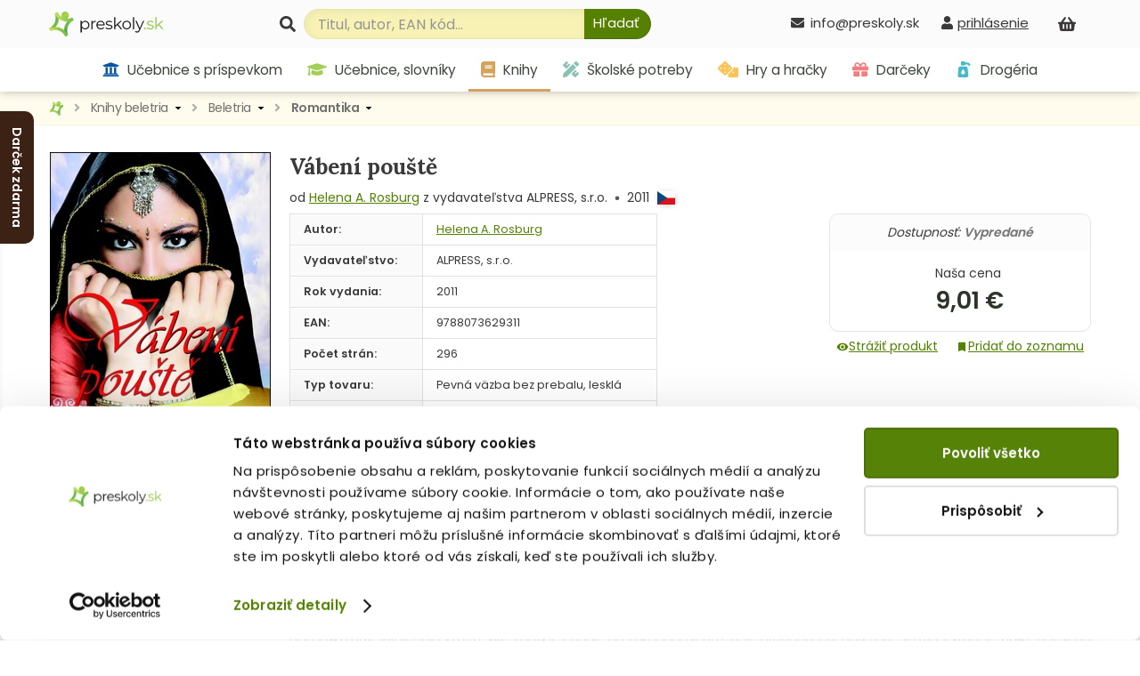

--- FILE ---
content_type: application/javascript
request_url: https://www.preskoly.sk/javascript/autocomplete/autocomplete.js?v=1693996341
body_size: 289
content:
function LBInitAutocomplete() {
	if (typeof AutoComplete === "function") {
	  AutoComplete({
		TrackerId: '13232-14980',
		Layout: 'line',
		Types: [
		  {
			type: 'category',
			name: 'Kategórie',
			size: 3,
			attributes: ['categories_hierarchy.last-1<-1']
		  },
		  {
			type: 'item',
			name: function(results) {
				if(results.length == 1) {
					return 'Vyhľadávaniu vyhovuje jeden produkt';
				} else if(results.length <= 4) {
					return 'Našli sme ' + results.length + ' produkty';
				} else if(results.length < 12) {
					return 'Našli sme ' + results.length + ' produktov';
				} else {
				  return 'Zobrazujem prvých ' + results.length + ' produktov';
				}
			},
			size: 12,
			attributes: ['category']
		  }
		],
		Hint: function() { return ""; },
		ShowAllTitle: 'Zobraziť všetky produkty'
	  }, '#searchBox');
	}
}